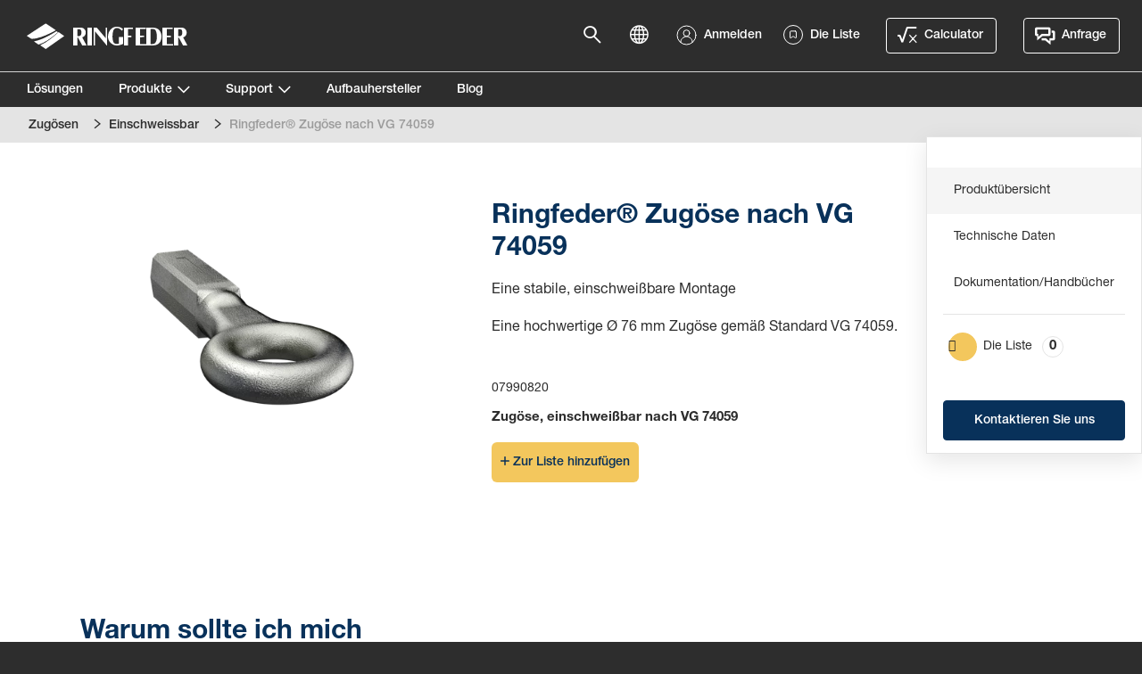

--- FILE ---
content_type: text/html; charset=utf-8
request_url: https://www.ringfeder-rf.com/de/produkte/zugosen/einschweissbar/ringfeder-zugose-nach-vg-74059/?v=07990820
body_size: 81070
content:


<!doctype html>
<html lang="de" class="product-page ">
<head>
<!--[if lt IE 9]>
    <script src="http://html5shiv.googlecode.com/svn/trunk/html5.js"></script>
<![endif]-->

<meta charset="utf-8" />
<meta name="viewport" content="width=device-width, initial-scale=1.0, maximum-scale=1.0, user-scalable=1">
<meta http-equiv="X-UA-Compatible" content="IE=edge">
<meta name="apple-mobile-web-app-capable" content="yes">


    <meta property="og:site_name" content="Ringfeder" />
    <meta property="og:title" content="Ringfeder&#174; Zug&#246;se nach VG 74059" />
        <meta property="og:image" content="/globalassets/inriver/resources/ringfeder-drawbar-eye-07990820.png?v=1732264020" />
        <meta name="description" content="Eine hochwertige Ø 76 mm  Zugöse gemäß Standard VG 74059. " />
        <meta property="og:description" content="Eine hochwertige Ø 76 mm  Zugöse gemäß Standard VG 74059. " />


<link rel="apple-touch-icon" sizes="180x180" href="/ContentAssets/Ringfeder/favicons/apple-touch-icon.png">
<link rel="icon" type="image/png" href="/ContentAssets/Ringfeder/favicons/favicon-32x32.png" sizes="32x32">
<link rel="icon" type="image/png" href="/ContentAssets/Ringfeder/favicons/favicon-16x16.png" sizes="16x16">
<link rel="manifest" href="/ContentAssets/Ringfeder/favicons/manifest.json">
<link rel="mask-icon" href="/ContentAssets/Ringfeder/favicons/safari-pinned-tab.svg" color="#5bbad5">
<meta name="theme-color" content="#ffffff">

<script src="//ajax.googleapis.com/ajax/libs/jquery/3.3.1/jquery.min.js"></script>
<!--
    Fix for cookieInformation not being able to parse all episerver language-codes
-->

<script id="CookieConsent" 
        src="https://policy.app.cookieinformation.com/uc.js"
        data-culture="DE"
        data-gcm-version="2.0"
        type="text/javascript">
</script>
<link href="https://vjs.zencdn.net/8.16.1/video-js.css" rel="stylesheet" />
<link href="/dist/Ringfeder/css/ringfeder.bundle.css?v=1.0.9475.17473" rel="stylesheet" />

<link href="/de/produkte/zugosen/einschweissbar/ringfeder-zugose-nach-vg-74059/?v=07990820" rel="canonical" />

<link href="/en/products/drawbar-eye/weldable/ringfeder-drawbar-eye-acc.-to-vg-74059/" hreflang="en" rel="alternate" /><link href="/de/produkte/zugosen/einschweissbar/ringfeder-zugose-nach-vg-74059/" hreflang="de" rel="alternate" /><link href="/es/products/anillo-de-remolque/soldable/anillo-de-remolque-ringfeder-segun-vg-74059/" hreflang="es" rel="alternate" /><link href="/pl/products/ucho-dyszla/przyspawania/ucho-dyszla-ringfeder-zgodne-z-norm-vg-74059/" hreflang="pl" rel="alternate" />
    <title>Ringfeder&#174; Zug&#246;se nach VG 74059 | Einschweissbar | Ringfeder</title>
    

        <script>
        (function (w, d, s, l, i) {
            w[l] = w[l] || []; w[l].push({ 'gtm.start': new Date().getTime(), event: 'gtm.js' });
            var f = d.getElementsByTagName(s)[0],
                j = d.createElement(s), dl = l != 'dataLayer' ? '&l=' + l : ''; j.async = true; j.src =
                    'https://www.googletagmanager.com/gtm.js?id=' + i + dl; f.parentNode.insertBefore(j, f);
        })(window, document, 'script', 'dataLayer', 'GTM-KC58DF9');</script>
    


</head>
<body class=" preload">
    <noscript>
        <iframe src="https://www.googletagmanager.com/ns.html?id=GTM-KC58DF9" height="0" width="0" style="display:none;visibility:hidden"></iframe>
    </noscript>





<header class="TopNav TopNav--ringfeder TopNav--black TopNav--NotLoggedIn">
    <section class="TopNav-inner Container:offset">
        <div class="TopNav-primary">
            <a class="TopNav-logo" href="/de/">
                <img src="/ContentAssets/Ringfeder/img/ringfeder-logo-white.svg" alt="RINGFEDER®" class="logo-white">
                <img src="/ContentAssets/Ringfeder/img/ringfeder-logo-blue.svg" alt="RINGFEDER®" class="logo-blue">
            </a>
            <nav class="TopNav-menu">
                <div class="Nav-primary">
                    <ul>
                                    <li data-nav-target="0" class="">
                                        <a href="/de/losungen/"  target="_self">L&#246;sungen</a>
                                        <ul>

                                        </ul>
                                    </li>
                                    <li data-nav-target="1" class="">
                                        <a href="javascript:"  target="_self">Produkte</a>
                                        <ul>
                                                <li class=" "visible-sm data-nav-target="1-0">
                                                    <a href="/de/produkten/">
                                                        Produktkenntnisse
                                                    </a>
                                                </li>
                                                <li class=" "visible-sm data-nav-target="1-1">
                                                    <a href="/de/produkte/kupplungen/">
                                                        Kupplungen
                                                    </a>
                                                </li>
                                                <li class=" "visible-sm data-nav-target="1-2">
                                                    <a href="/de/produkte/unterfahrschutz/">
                                                        Unterfahrschutz
                                                    </a>
                                                </li>
                                                <li class=" "visible-sm data-nav-target="1-3">
                                                    <a href="/de/produkte/systemlosungen/">
                                                        Systeml&#246;sungen
                                                    </a>
                                                </li>
                                                <li class=" "visible-sm data-nav-target="1-4">
                                                    <a href="/de/produkte/zugdeichseln/">
                                                        Zugdeichseln
                                                    </a>
                                                </li>
                                                <li class=" "visible-sm data-nav-target="1-5">
                                                    <a href="/de/produkte/zugosen/">
                                                        Zug&#246;sen
                                                    </a>
                                                </li>
                                                <li class=" "visible-sm data-nav-target="1-6">
                                                    <a href="/de/produkte/abschleppausrustung/">
                                                        Abschleppausr&#252;stung
                                                    </a>
                                                </li>
                                                <li class=" "visible-sm data-nav-target="1-7">
                                                    <a href="/de/produkte/ersatzteile/">
                                                        Ersatzteile
                                                    </a>
                                                </li>

                                        </ul>
                                    </li>
                                    <li data-nav-target="2" class="">
                                        <a href="javascript:"  target="_self">Support</a>
                                        <ul>
                                                <li class=" "visible-sm data-nav-target="2-0">
                                                    <a href="/de/support/">
                                                        Support
                                                    </a>
                                                </li>
                                                <li class=" "visible-sm data-nav-target="2-1">
                                                    <a href="/de/support/qualitat-und-umwelt/"  target="_self">
                                                        Qualit&#228;t und Umwelt
                                                    </a>
                                                </li>
                                                <li class=" "visible-sm data-nav-target="2-2">
                                                    <a href="/de/support/haufig-gefragt/"  target="_self">
                                                        H&#228;ufig gefragt
                                                    </a>
                                                </li>
                                                <li class=" "visible-sm data-nav-target="2-3">
                                                    <a href="/de/support/kontakt/"  target="_self">
                                                        Kontakt
                                                    </a>
                                                </li>

                                        </ul>
                                    </li>
                                    <li data-nav-target="3" class="">
                                        <a href="/de/aufbauhersteller/"  target="_self">Aufbauhersteller</a>
                                        <ul>

                                        </ul>
                                    </li>
                                    <li data-nav-target="4" class="">
                                        <a href="https://blog.ringfeder-rf.com/de"  target="_top">Blog</a>
                                        <ul>

                                        </ul>
                                    </li>
                                <li class="language-item">
                                    <a href="javascript:;" class="language-action">
                                        <i class="font-icon-globe"></i>
                                            <small>Sprache</small>
                                    </a>
                                </li>   
                                <li class="language-item">
                                    <a id="login-link-mobile" class="login-link" href="">
                                        <img class="font-icon-user" src="/ContentAssets/Ringfeder/icons/icon-user.svg"/>
                                            <small>Anmelden</small>
                                    </a>
                                </li>

                    </ul>
                </div>
                <div class="Nav-mobile">
                    <ul class="Nav-mobile">
                        <li>
                                <a href="/de/pvc/" class="medium other button">
                                    <span class="font-icon-pvc"></span>Calculator
                                </a>

                                <a href="/de/Kontaktieren-sie-uns/" class="medium contact button">
                                    <span class="font-icon-contact"></span>Anfrage
                                </a>
                        </li>
                    </ul>
                </div>
            </nav>
            <button class="TopNav-toggle vanilla">
                <span class="TopNav-burger">
                    <span></span>
                    <span></span>
                    <span></span>
                </span>
            </button>
        </div>
        <div class="TopNav-secondary">
            <div class="TopNav-action">
                <a href="javascript:;" class="search-action">
                    <i class="font-icon-search"></i>
                </a>
                    <a href="javascript:;" class="language-action">
                        <i class="font-icon-globe"></i>
                    </a>
                                    <a id="login-link" class="login-link login-action" href="">
                        <img class="font-icon-user" src="/ContentAssets/Ringfeder/icons/icon-user.svg"/>
                        <span class="login-title">Anmelden</span>
                    </a>

                <a href="javascript:;" id="my-list-menu" class="my-list-menu nav-my-list basket-action">
                    <img class="font-icon-my-list" src="/ContentAssets/Ringfeder/icons/my-list-menu.svg"/>
                    <span class="my-list-title">Die Liste</span>
                </a>

                    <a href="/de/pvc/" class="medium other button">
                        <span class="font-icon-pvc"></span>Calculator
                    </a>

                    <a href="/de/Kontaktieren-sie-uns/" class="medium contact button">
                        <span class="font-icon-contact"></span>Anfrage
                    </a>
            </div>
        </div>
    </section>
    

</header>
<section class="TopNav-search">
    <div id="site-search-app" class="SiteSearch"></div>
</section>
<section class="SubNav">
            <div class="SubNav-container" data-nav-id="1">
                <div class="SubNav-content">
                    <h3>
                        <a href="javascript:">Produkte</a>
                    </h3>
                    <ul>
                            <li class=" has-image" data-nav-target="1-0">
                                <a href="/de/produkten/">
                                        <div class="SubNav-image" style="background-image:url('/imagevault/publishedmedia/0fsketw0qlmj43qsubo9/productknowledge4.jpg?preset=small');">
                                            
                                        </div>
                                    Produktkenntnisse
                                </a>
                            </li>
                            <li class=" has-image" data-nav-target="1-1">
                                <a href="/de/produkte/kupplungen/">
                                        <div class="SubNav-image" style="background-image:url('/siteassets/ringfeder/rf-50-a.png?v=1632121792&amp;preset=small');">
                                            
                                        </div>
                                    Kupplungen
                                </a>
                            </li>
                            <li class=" has-image" data-nav-target="1-2">
                                <a href="/de/produkte/unterfahrschutz/">
                                        <div class="SubNav-image" style="background-image:url('/siteassets/ringfeder/foldable-round-profile_with-arms-silver_ny-vy5_800x412.png.jpg?v=1598532276&amp;preset=small');">
                                            
                                        </div>
                                    Unterfahrschutz
                                </a>
                            </li>
                            <li class=" has-image" data-nav-target="1-3">
                                <a href="/de/produkte/systemlosungen/">
                                        <div class="SubNav-image" style="background-image:url('/siteassets/ringfeder/rf-system-hurry-herman-foldable-open-profile_black_p1.png?v=1631538059&amp;preset=small');">
                                            
                                        </div>
                                    Systeml&#246;sungen
                                </a>
                            </li>
                            <li class=" has-image" data-nav-target="1-4">
                                <a href="/de/produkte/zugdeichseln/">
                                        <div class="SubNav-image" style="background-image:url('/siteassets/ringfeder/ringfeder-drawbar.jpg?v=1586364447&amp;preset=small');">
                                            
                                        </div>
                                    Zugdeichseln
                                </a>
                            </li>
                            <li class=" has-image" data-nav-target="1-5">
                                <a href="/de/produkte/zugosen/">
                                        <div class="SubNav-image" style="background-image:url('/siteassets/ringfeder/ringfeder-dbe-470_15990928.png?v=1733383313&amp;preset=small');">
                                            
                                        </div>
                                    Zug&#246;sen
                                </a>
                            </li>
                            <li class=" has-image" data-nav-target="1-6">
                                <a href="/de/produkte/abschleppausrustung/">
                                        <div class="SubNav-image" style="background-image:url('/siteassets/ringfeder/k6a--drawbar_1.png?v=1716975725&amp;preset=small');">
                                            
                                        </div>
                                    Abschleppausr&#252;stung
                                </a>
                            </li>
                            <li class=" has-image" data-nav-target="1-7">
                                <a href="/de/produkte/ersatzteile/">
                                        <div class="SubNav-image" style="background-image:url('/siteassets/ringfeder/ringfeder-spareparts.jpg?v=1586364447&amp;preset=small');">
                                            
                                        </div>
                                    Ersatzteile
                                </a>
                            </li>
                                            </ul>
                </div>
            </div>
            <div class="SubNav-container" data-nav-id="2">
                <div class="SubNav-content">
                    <h3>
                        <a href="javascript:">Support</a>
                    </h3>
                    <ul>
                            <li class=" has-image" data-nav-target="2-0">
                                <a href="/de/support/">
                                        <div class="SubNav-image" style="background-image:url('/imagevault/publishedmedia/6y3jvzdzur0m66uphkdp/Ringfeder_documents_icons.jpg?preset=small');">
                                            
                                        </div>
                                    Support
                                </a>
                            </li>
                            <li class=" has-image" data-nav-target="2-1">
                                <a href="/de/support/qualitat-und-umwelt/"  target="_self">
                                        <div class="SubNav-image" style="background-image:url('/imagevault/publishedmedia/eqf6iezs8naanumhkbnu/Ringfeder_quality.jpg?preset=small');">
                                            
                                        </div>
                                    Qualit&#228;t und Umwelt
                                </a>
                            </li>
                            <li class=" has-image" data-nav-target="2-2">
                                <a href="/de/support/haufig-gefragt/"  target="_self">
                                        <div class="SubNav-image" style="background-image:url('/imagevault/publishedmedia/4znaz3ruxnetril2had8/Ringfeder_faq_bubbels.jpg?preset=small');">
                                            
                                        </div>
                                    H&#228;ufig gefragt
                                </a>
                            </li>
                            <li class=" has-image" data-nav-target="2-3">
                                <a href="/de/support/kontakt/"  target="_self">
                                        <div class="SubNav-image" style="background-image:url('/imagevault/publishedmedia/qkv2hsc39nk4llahx9ee/Ringfeder_find-us.jpg?preset=small');">
                                            
                                        </div>
                                    Kontakt
                                </a>
                            </li>
                                            </ul>
                </div>
            </div>
</section>

<div class="body-container-wrapper">
    




<section id="overview" data-name="Produkt&#252;bersicht" class="Block Block--productHero themed-bg theme-white">
    <nav class="Breadcrumb">
        <div class="Container:offset">
            
<ol aria-label="breadcrumb" role="navigation">
    <li class="" itemprop="itemListElement" itemscope="" itemtype="http://schema.org/ListItem">
        <a itemprop="item" href="/de/produkte/zugosen/"><span>Zug&#246;sen</span></a>
        <span><i class="Breadcrumb-sep"></i></span>
</li>
<li class="" itemprop="itemListElement" itemscope="" itemtype="http://schema.org/ListItem">
        <a itemprop="item" href="/de/produkte/zugosen/einschweissbar/"><span>Einschweissbar</span></a>
        <span><i class="Breadcrumb-sep"></i></span>
</li>
<li class="selected" itemprop="itemListElement" itemscope="" itemtype="http://schema.org/ListItem">
        <span itemprop="item" >Ringfeder&#174; Zug&#246;se nach VG 74059</span>
</li>

</ol>
        </div>
    </nav>
    <article class="Container:offset">
        <div class="Row">
            <div class="Col--12 wideTablet:Col--6 desktop:Col--5">
                <div class="product-images">
                    <div class="product-image-slider">
                            <div>
                                <div class="image-container" data-order="1">
                                    <img src="/globalassets/inriver/resources/ringfeder-drawbar-eye-07990820.png?v=1732264020&amp;preset=productcropped" alt=""/>
                                </div>
                            </div>
                    </div>
                </div>
            </div>
            <div class="Col--12 wideTablet:Col--6 desktop:Col--5">
                <div class="Col-inner">
                                        <header class="Block-heading">
                        <h1>Ringfeder® Zugöse nach VG 74059</h1>
                    </header>
                    <div class="Block-preamble">
                        <div class="line-clamp">
                                <p>Eine stabile, einschwei&#223;bare Montage</p>
                                                            <p>Eine hochwertige Ø 76 mm  Zugöse gemäß Standard VG 74059. </p>
                        </div>
                        <button class="link read-more" type="button">Mehr erfahren</button>
                        <button class="link read-less" type="button">Ausblenden</button>
                    </div>
                        <article id="product-variant-picker" class="block">
                            <div class="selected-variant d-flex items-center justify-start">
                                <div class="variant-text-container">
                                    <span class="variant-partnumber"></span>
                                    <div class="variant-cols">
                                        <span class="variant-id-no-variant">
                                            Zug&#246;se, einschwei&#223;bar nach VG 74059
                                        </span>
                                    </div>
                                </div>
                            </div>
                        </article>
                    
                    <div class="button-group">
                        <!-- Check if the sitesettings has enabled basket? TODO -->
                        <div id="add-to-list-product-info" class="pb-add-to-list"
                             data-id="07990820"
                             data-title="Zug&#246;se, einschwei&#223;bar nach VG 74059"
                             data-desc=""
                             data-url="http://www.ringfeder-rf.com/de/produkte/zugosen/einschweissbar/ringfeder-zugose-nach-vg-74059/?v=07990820"
                             data-thumbnail="/globalassets/inriver/resources/ringfeder-drawbar-eye-07990820.png?v=1732264020&amp;preset=productcropped"
                             data-value="0">
                            <button id="add-to-list-product-info-button" class="rf-cart-btn cta_button secondary size-sm rounded has-icon" type="button"
                                    data-textAdd="Zur Liste hinzuf&#252;gen"
                                    data-textAdded="Hinzugef&#252;gt"
                                    data-textRemove="L&#246;schen">
                                <span class="icon"></span>
                                <span class="text">Zur Liste hinzuf&#252;gen</span>
                            </button>
                        </div>
                    </div>
                </div>
            </div>
        </div>
    </article>
</section>



<nav class="ProductNav js-prodNav">
    <div class="ProductNav-content">
        <div>
            <p class="ProductNav-title"></p>
            <ul>
                <li class="ProductNav-menu js-prodNav-list">
                </li>
                                    <li id="product-basket-open-btn" class="nav-my-list">
                        <a>Die Liste 
                            <div id="product-basket-open-btn-number" class="product-basket-open-btn-number">
                                
                            </div>
                        </a>
                    </li>
            </ul>
        </div>
    </div>
    <div class="ProductNav-footer">
        <button class="btn-nav-toggle nav-choose-variant">
            <span></span>
        </button>
            <a class="secondary button" href="/de/Kontaktieren-sie-uns/">
                Kontaktieren Sie uns
            </a>
    </div>
</nav>


<div class="Container:offset full-width-wide-tablet">
    <div class="Row Row--noWideTabletGutters">
        <div class="Col--12 desktop:Col--10">
            





<section class="Block Block--product Block--productTextText themed-bg theme-white">

    
    
    <div class="grid">
        <div class="gridCol leftHeader ProductBlock-heading">
                <h2 >
                    Warum sollte ich mich daf&#252;r entscheiden?
                </h2>
        </div>
        <div class="gridCol leftText">
                <div class="ProductBlock-body list-use-checkboxes">
                    <p>Diese Ringfeder Zug&ouml;se ist ein hochwertiges und in ihrer Leistung &auml;u&szlig;erst zuverl&auml;ssiges Produkt. Die Zug&ouml;se ist sorgf&auml;ltig erprobt und optimal auf Ringfeder Anh&auml;ngekupplungen abgestimmt. Im Hinblick auf eine optimale Lebensdauer und Sicherheit ist die Ringfeder Zug&ouml;se geschmiedet.</p>
                </div>
                    </div>
        <div class="gridCol rightHeader ProductBlock-heading">
        </div>
         <div class="gridCol rightText">
                <div class="ProductBlock-body list-use-checkboxes">
                    <ul>
<li>Ein hochwertiges Produkt</li>
<li>Gr&ouml;&szlig;te Zuverl&auml;ssigkeit in der Leistung</li>
<li>Volle Unterst&uuml;tzung und Verf&uuml;gbarkeit von Ersatzteilen</li>
</ul>
                </div>
                    </div>
    </div>
</section>

        </div>
    </div>
</div> 



<section data-name="Technische Daten" class="Block Block--oneColumn Block--technicalData themed-bg theme-blue">
    <div id="technical-data" class="Container:offset"></div>
    
        <div class="Container:offset Block--technicalData--items full-width-wide-tablet">
            <div class="Row Row--noWideTabletGutters">
                <div class="Col--12 desktop:Col--10">
                    

                </div>
            </div>

        </div>
</section>

<script id="technical-data-template" type="text/x-handlebars-template">
    <header class="Block-heading">
        <h2>Technische Daten</h2>
    </header>
        <div class="block-selected-variant">
            <span class="variant-partnumber">{{this.ItemNumber}}</span>
        </div>
    <div class="Block-body">

        <div class="Row">
            <div class="Col--12 wideTablet:Col--6 desktop:Col--5">
                <h3>Spezifikationen</h3>

                <table class="table table-condensed table-responsive table-key-value">
                    <tbody>
                        {{#each this.Specifications as |specification|}}
                        <tr>
                            <td>{{specification.Name}}</td>
                            <td>{{#each specification.Value as |v|}}{{{v}}}{{/each}}</td>
                        </tr>
                        {{/each}}
                    </tbody>
                </table>

                <h3 class="table-extra-header"></h3>

                <p class="table-extra-text"></p>
            </div>

            {{#if this.PerformanceValues}}
                <div class="Col--12 wideTablet:Col--6 desktop:Col--5">
                    <h3>Leistungswerte</h3>

                    <table class="table table-condensed table-responsive table-key-value">
                        {{#if this.PerformanceValuesHeaders}}
                        <thead>
                            <tr>
                                <th>&nbsp;</th>
                                {{#each this.PerformanceValuesHeaders}}
                                <th>{{this}}</th>
                                {{/each}}
                            </tr>
                        </thead>
                        {{/if}}
                        <tbody>
                            {{#each this.PerformanceValues as |performanceValue|}}
                            <tr>
                                <td>{{performanceValue.Name}}</td>
                                {{#each performanceValue.Value as |v|}}
                                <td>{{v}}</td>
                                {{/each}}
                            </tr>
                            {{/each}}
                        </tbody>
                    </table>

                    {{#if this.PerformanceValuesDescriptionHeader}}
                        <h3 class="table-extra-header">{{this.PerformanceValuesDescriptionHeader}}</h3>
                    {{/if}}
                    {{#if this.PerformanceValuesDescriptionText}}
                        <p class="table-extra-text">{{{this.PerformanceValuesDescriptionText}}}</p>
                    {{/if}}
                </div>
            {{/if}}
        </div>
    </div>
</script>





}
<div class="Container:offset full-width-wide-tablet">
    <div class="Row Row--noWideTabletGutters">
        <div class="Col--12 desktop:Col--10">
            

        </div>
    </div>
</div> 


<section id="documents" class="Block Block--oneColumn themed-bg theme-lightgrey" data-name="Dokumentation/Handb&#252;cher">
    <div class="Container:offset">
        <header class="Block-heading">
            <h2>Dokumentation/Handb&#252;cher</h2>
            <div class="content-text"></div>
        </header>
        <div class="Block-body">
            <div class="Row">
                <div class="Col desktop:Col--10">
                    <div class="TableWrapper">
                        <table id="document-list" class="Table Table--documents">
                            
                        </table>
                    </div>
                    <div class="col-xs-12 col-md-4">
                        <div class="document-info-container">
                            <div class="document-info-box">
                                <div class="document-info-text">
                                            <h4>Vermissen Sie ein Dokument?</h4>
                                            <p>Weitere Unterlagen zum Produkt finden Sie unter Support.</p> 
                                </div>
                                <div class="document-info-button">
                                    <a class="button primary" href="/de/support/">Gehen Sie zu SUPPORT</a>
                                </div>
                            </div>
                        </div>
                    </div>
                </div>
            </div>
        </div>
    </div>
</section>
<script id="variant-document-listing-template" type="text/x-handlebars-template">
    {{> document-listing-template Documents}}
        {{#if SparePartUrl }}
        {{#if SparePartUrl2 }}
        <tbody class="sparepart-table documents-{{Id}}">
            <tr class="space-row"></tr>
            <tr class="header-row">
                <th colspan="3">Ersatzteile</th>
            </tr>
            <tr>
                <td colspan="3" class="icon-column"><a href="{{SparePartUrl}}"><span class="icon link-icon"></span>{{SparePartUrlHeader}}</a></td>
            </tr>
            <tr>
                <td colspan="3" class="icon-column"><a href="{{SparePartUrl2}}"><span class="icon link-icon"></span>{{SparePartUrlHeader2}}</a></td>
            </tr>
        </tbody>
        {{else}}
        <tbody class="sparepart-table documents-{{Id}}">
            <tr class="space-row"></tr>
            <tr>
                <td colspan="3" class="icon-column"><a href="{{SparePartUrl}}"><span class="icon link-icon"></span>Ersatzteile</a></td>
            </tr>
        </tbody>
        {{/if}}
        {{/if}}
</script>

<script id="document-listing-template" type="text/x-handlebars-template">
    {{#each this as |documentList|}}
    <tbody>
        <tr class="space-row"></tr>
        <tr class="header-row">
            <th>{{Key}}</th>
            <th>Format</th>
            <th>Gr&#246;&#223;e</th>
        </tr>
        {{#each Value as |document|}}
        <tr>
            <td class="icon-column"><a href="{{document.Url}}"><span class="font-icon-download"></span>{{document.Name}}</a></td>
            <td>{{document.FileType}}</td>
            <td><span class="text-nowrap">{{document.FileSize}}</span></td>
        </tr>
        {{/each}}
    </tbody>
    {{/each}}
</script>
<div class="image-modal-overlay"></div>
<div class="image-modal" aria-hidden="true">
    <div class="image-modal-content">
        <span class="image-modal-close svg-icon">
            <svg>
                <use xlink:href="#close"></use>
            </svg>
        </span>
        <div class="image-modal-view"></div>
    </div>
</div>

<script src="https://cdnjs.cloudflare.com/ajax/libs/jquery-ajax-unobtrusive/3.2.6/jquery.unobtrusive-ajax.min.js"></script>


</div>


<div class="svgicons-container">
    <svg id="link-arrow" x="0px" y="0px" width="21px" height="16px" viewBox="0 0 21 16" version="1.1" xmlns="http://www.w3.org/2000/svg" xmlns:xlink="http://www.w3.org/1999/xlink">
  <defs></defs>
  <g id="Page-1" stroke="none" stroke-width="1" fill="none" fill-rule="evenodd">
    <g id="link-arrow" transform="translate(0.000000, 2.000000)" stroke="currentColor" stroke-width="2">
      <path d="M13.661111,0 C13.661111,0 16.5246438,3.01526355 17.9564102,4.52289533 C18.4257643,5.01711919 18.8951183,5.51134304 19.3644724,6.0055669 L13.734565,12" id="Path-68" stroke-linecap="square"></path>
      <path d="M19.1722221,6 L-1.11e-07,6" id="Line"></path>
    </g>
  </g>
</svg>
    
    <?xml version="1.0" encoding="UTF-8" standalone="no"?>
<svg id="close" width="15px" height="15px" viewBox="0 0 15 15" version="1.1" xmlns="http://www.w3.org/2000/svg" xmlns:xlink="http://www.w3.org/1999/xlink">
    <defs></defs>
    <g id="Components" stroke="none" stroke-width="1" fill="none" fill-rule="evenodd">
        <g id="Navigation" transform="translate(-1286.000000, -124.000000)" fill="currentColor">
            <g id="Group" transform="translate(1286.000000, 124.000000)">
                <rect id="Rectangle-15-Copy-4" transform="translate(7.182170, 7.182170) rotate(45.000000) translate(-7.182170, -7.182170) " x="-2.26066642" y="6.46788408" width="18.8856724" height="1.42857143"></rect>
                <rect id="Rectangle-15-Copy-5" transform="translate(7.182170, 7.182170) scale(-1, 1) rotate(45.000000) translate(-7.182170, -7.182170) " x="-2.26066642" y="6.46788408" width="18.8856724" height="1.42857143"></rect>
            </g>
        </g>
    </g>
</svg>
    
    <svg id="trashcan"  fill="none" version="1.1" viewBox="0 0 14 18" xmlns="http://www.w3.org/2000/svg">
    <g fill="currentColor">
        <path d="m0 1.5915h4.1091c0.43949 0 0.79577-0.35628 0.79577-0.79577 0-0.43949 0.35627-0.79577 0.79577-0.79577h2.5987c0.43949 0 0.79577 0.35628 0.79577 0.79577 0 0.43949 0.35631 0.79577 0.7958 0.79577h4.1091v2.4085h-14v-2.4085z"/>
        <path d="m0.66669 4.6667h12.5l-1.4858 13.333h-9.5284m9.069-11.851h-1.244l-0.72765 10.825h0.94825l1.0234-10.825zm-3.7479 0.00928h-1.244l0.16333 10.823h0.94823l0.1324-10.823zm-3.7478 0.08571h-1.244l1.0543 10.803h0.94823l-0.75859-10.803z"/>
    </g>
</svg>

    
</div>


    <footer class="Footer">
        <div class="Footer-primary">
            <div class="Container">
                <div class="Row">
                    <div class="Footer-col Footer-col--navigation Col Col--12 tablet:Col--9 desktop:Col--6">
                        <!-- Replaced by HubSpot navigation -->
                        <ul class="Footer-navigation">
                            <li>
                                <h3>Entdecken Sie Ringfeder</h3>
                                    <ul>
                                            <li>
                                                <a href="/de/losungen/">L&#246;sungen</a>
                                            </li>
                                            <li>
                                                <a href="/de/produkten/">Produkte</a>
                                            </li>
                                            <li>
                                                <a href="/de/support/haufig-gefragt/">FAQ</a>
                                            </li>
                                            <li>
                                                <a href="/de/support/">Support</a>
                                            </li>
                                            <li>
                                                <a href="/de/support/kontakt/">So finden Sie uns</a>
                                            </li>
                                    </ul>
                            </li>
                            <li>
                                <h3>WIE K&#214;NNEN WIR BEHILFLICH SEIN?</h3>
                                    <ul>
                                            <li>
                                                <a href="/de/Kontaktieren-sie-uns/ich-mochte-kaufen/">Ich m&#246;chte kaufen</a>
                                            </li>
                                            <li>
                                                <a href="/de/Kontaktieren-sie-uns/ich-benotige-ersatzteile/">Ich ben&#246;tige Ersatzteile</a>
                                            </li>
                                            <li>
                                                <a href="/de/Kontaktieren-sie-uns/ich-benotige-technischen-support/">Ich ben&#246;tige technischen Support</a>
                                            </li>
                                            <li>
                                                <a href="/de/Kontaktieren-sie-uns/andere-fragen/">Andere Fragen</a>
                                            </li>
                                            <li>
                                                <a href="https://www.vbggroup.com/en/vte-suppliers">Lieferanteninformationen</a>
                                            </li>
                                    </ul>
                            </li>
                        </ul>
                    </div>
                    <div class="Footer-col Footer-col--social Col">
                        <ul>
                            <li>
                                <h3>Folgen Sie uns</h3>
    <dl class="socialmedia-list">
                <a href="https://www.linkedin.com/company/28992009" title="LinkedIn" class="socialmedia-link svg-icon">
                    <?xml version="1.0" encoding="UTF-8" standalone="no"?>
<svg width="32px" height="32px" viewBox="0 0 32 32" version="1.1" xmlns="http://www.w3.org/2000/svg" xmlns:xlink="http://www.w3.org/1999/xlink">
    <defs></defs>
    <g id="Components" stroke="none" stroke-width="1" fill="none" fill-rule="evenodd">
        <g id="Mobile-Footer" transform="translate(-175.000000, -589.000000)" fill="#9B9B9B">
            <g id="Page-1-Copy" transform="translate(32.000000, 589.000000)">
                <g id="Group-11" transform="translate(143.000000, 0.000000)">
                    <path d="M24,23.646 L20.57,23.646 L20.57,18.126 C20.57,16.74 20.074,15.792 18.832,15.792 C17.886,15.792 17.32,16.433 17.072,17.048 C16.981,17.269 16.959,17.574 16.959,17.884 L16.959,23.646 L13.53,23.646 C13.53,23.646 13.574,14.296 13.53,13.33 L16.959,13.33 L16.959,14.791 C17.416,14.085 18.23,13.087 20.051,13.087 C22.307,13.087 24,14.56 24,17.73 L24,23.646 Z M9.917,11.919 L9.895,11.919 C8.744,11.919 8,11.126 8,10.136 C8,9.125 8.768,8.353 9.939,8.353 C11.113,8.353 11.836,9.125 11.857,10.136 C11.857,11.126 11.113,11.919 9.917,11.919 L9.917,11.919 Z M8.202,23.646 L11.633,23.646 L11.633,13.33 L8.202,13.33 L8.202,23.646 Z M16,0 C7.163,0 0,7.164 0,16 C0,24.837 7.163,32 16,32 C24.836,32 32,24.837 32,16 C32,7.164 24.836,0 16,0 L16,0 Z" id="Fill-9"></path>
                </g>
            </g>
        </g>
    </g>
</svg>
                </a>
                <a href="https://www.facebook.com/RingfederRfCom/" title="Facebook" class="socialmedia-link svg-icon">
                    <?xml version="1.0" encoding="UTF-8" standalone="no"?>
<svg width="32px" height="32px" viewBox="0 0 32 32" version="1.1" xmlns="http://www.w3.org/2000/svg" xmlns:xlink="http://www.w3.org/1999/xlink">
    <defs></defs>
    <g id="Components" stroke="none" stroke-width="1" fill="none" fill-rule="evenodd">
        <g id="Mobile-Footer" transform="translate(-79.000000, -589.000000)" fill="#9B9B9B">
            <g id="Page-1-Copy" transform="translate(32.000000, 589.000000)">
                <g id="Group-3" transform="translate(47.000000, 0.000000)">
                    <path d="M19.428,16.006 L17.186,16.006 L17.186,24 L13.864,24 L13.864,16.006 L12.283,16.006 L12.283,13.182 L13.864,13.182 L13.864,11.354 C13.864,10.045 14.485,8 17.216,8 L19.677,8.01 L19.677,10.752 L17.891,10.752 C17.6,10.752 17.186,10.897 17.186,11.522 L17.186,13.182 L19.719,13.182 L19.428,16.006 Z M16,0 C7.164,0 0,7.164 0,16 C0,24.838 7.164,32 16,32 C24.837,32 32,24.838 32,16 C32,7.164 24.837,0 16,0 L16,0 Z" id="Fill-1"></path>
                </g>
            </g>
        </g>
    </g>
</svg>
                </a>
                <a href="https://www.youtube.com/channel/UCvViM65Fzai2w3BXblFTCBA" title="Youtube" class="socialmedia-link svg-icon">
                    <?xml version="1.0" encoding="UTF-8" standalone="no"?>
<svg width="32px" height="32px" viewBox="0 0 32 32" version="1.1" xmlns="http://www.w3.org/2000/svg" xmlns:xlink="http://www.w3.org/1999/xlink">
    <!-- Generator: Sketch 42 (36781) - http://www.bohemiancoding.com/sketch -->
    <title>Combined Shape</title>
    <desc>Created with Sketch.</desc>
    <defs></defs>
    <g id="Components" stroke="none" stroke-width="1" fill="none" fill-rule="evenodd">
        <g id="Footer" transform="translate(-1143.000000, -116.000000)" fill="#9B9B9B">
            <path d="M1159,148 C1150.16344,148 1143,140.836556 1143,132 C1143,123.163444 1150.16344,116 1159,116 C1167.83656,116 1175,123.163444 1175,132 C1175,140.836556 1167.83656,148 1159,148 Z M1157,136 L1157,128 L1162,132 L1157,136 Z M1164,126 L1154,126 C1152.35,126 1151,127.35 1151,129 L1151,135 C1151,136.65 1152.35,138 1154,138 L1164,138 C1165.649,138 1167,136.65 1167,135 L1167,129 C1167,127.35 1165.649,126 1164,126 Z" id="Combined-Shape"></path>
        </g>
    </g>
</svg>
                </a>
    </dl>
                            </li>
                        </ul>
                    </div>
                </div>
            </div>
        </div>
        <div class="Footer-bottom">
            <div class="Container">
                <div class="footer-address">
                        <ul>
                            <li>VBG Group Truck Equipment GMBH | Girmesgath 5 | D-47803 Krefeld</li>
                                <li>
                                    <a href="/de/datenschutz/">Datenschutz</a>
                                </li>
                                <li>
                                    <a href="/de/imprint/">Imprint</a>
                                </li>
                                <li>
                                    <a target="_blank" href="/siteassets/ringfeder/avl_bedingungen_112023.pdf">AGB</a>
                                </li>
                                <li>
                                    <a href="https://vbggroup.com/en/corporate-governance/whistleblower/">Whistleblower</a>
                                </li>

                            <li>
                                <a onClick="javascript:CookieConsent.renew();" href="javascript:">Cookie-Richtlinie</a>
                            </li>
                        </ul>
                </div>
                <a class="footer-logo" href="https://www.vbggroup.com" title="Member of VBG Group">
                    <img src="/ContentAssets/Common/img/vbg-group-logo.svg" alt="VBG Logo"/>
                </a>
            </div>
        </div>
    </footer>






<div id="lang-selector" class="lang-selector-overlay" aria-hidden="true">
    <div class="lang-selector-container">
        <div class="lang-selector-content Container">
            <span class="lang-selector-close svg-icon">
                <svg>
                    <use xlink:href="#close"></use>
                </svg>
            </span>
            <div class="lang-selector-list Row">
                    <div class="site-column tablet:Col--6">
                        <h4>Global Sites</h4>
                        <span></span>
                        <ul>
                                    <li class="lang-selector-listitem fullversion">
                                        <a href="/de/" hreflang="de">
                                            Deutsch
                                            <span class="font-icon-arrow-right"></span>
                                        </a>

                                    </li>
                                    <li class="lang-selector-listitem fullversion">
                                        <a href="/en/" hreflang="en">
                                            English
                                            <span class="font-icon-arrow-right"></span>
                                        </a>

                                    </li>
                                    <li class="lang-selector-listitem fullversion">
                                        <a href="/es/" hreflang="es">
                                            Espa&#241;ol
                                            <span class="font-icon-arrow-right"></span>
                                        </a>

                                    </li>
                                    <li class="lang-selector-listitem fullversion">
                                        <a href="/pl/" hreflang="pl">
                                            Polski
                                            <span class="font-icon-arrow-right"></span>
                                        </a>

                                    </li>
                        </ul>
                    </div>
                    <div class="site-column tablet:Col--6">
                        <h4>Regional Sites</h4>
                        <span></span>
                        <ul>
                                    <li class="lang-selector-listitem regionalspecific">
                                        <a href="/en-au/" hreflang="en-au">
                                            Australia
                                            <span class="font-icon-arrow-right"></span>
                                        </a>
                                    </li>
                                    <li class="lang-selector-listitem regionalspecific">
                                        <div>
                                            <span class="country-title">Brasil</span>
                                            <div class="languages">
                                                <a class="language-link" href="/en-br/" hreflang="en-br">English</a>
                                                <span class="divider"></span>
                                                <a class="language-link" href="/pt-br/" hreflang="en-br">Português</a>
                                            </div>
                                        </div>
                                    </li>
                                    <li class="lang-selector-listitem regionalspecific">
                                        <a href="/en-nz/" hreflang="en-nz">
                                            New Zealand
                                            <span class="font-icon-arrow-right"></span>
                                        </a>
                                    </li>
                        </ul>
                    </div>
            </div>
            <div class="lang-selector-footer">
                <p class="info-text">Looking for machine elements from RINGFEDER POWER TRANSMISSION?</p>
                <div>
                    <a href="https://www.ringfeder.com/" class="info-link">
                        Visit ringfeder.com
                        <span class="font-icon-arrow-right"></span>
                    </a>
                </div>
            </div>
        </div>
    </div>
</div>



<div class="login-modal-overlay"></div>

<div class="login-modal" aria-hidden="true">
<div class="login-modal-content theme-lightgrey">
<span class="login-modal-back svg-icon">
    <img src="/ContentAssets/Ringfeder/icons/link-arrow-left.svg"/>
</span>
<span class="login-modal-close svg-icon">
    <svg>
        <use xlink:href="#close"></use>
    </svg>
</span>

<div class="login-modal-startview login-modal-view">

    <h2>Anmelden</h2>
    <form action="#" method="get">
        <input type="hidden" id="retUrl" name="retUrl" value=""/>

        <fieldset class="input-field">
            <div class="field hs-form-field hs-floated-label-input hs-text-input hs-floated-label-input--initiated login">
                <label for="login-input-username" class="login-input-label">
                    <span>E-Mail</span>
                </label>
                <div>
                    <input id="login-input-username" type="email" name="username">
                </div>
            </div>
        </fieldset>

        <fieldset class="input-field">
            <div class="field hs-form-field hs-floated-label-input hs-text-input hs-floated-label-input--initiated">
                <label for="login-input-password" class="login-input-label">
                    <span>Passwort</span>
                </label>
                <div>
                    <input id="login-input-password" type="password" name="password">
                </div>
            </div>
        </fieldset>

        <button type="submit" class="button login-btn loading-spinner" name="submit">Anmelden</button>
        
        <div class="bottom-content">
            <a href="#" class="forgotpassword-link">Passwort vergessen?</a><br/>
            <a href="#" class="register-link">Ich m&#246;chte einen Zugang beantragen</a>
        </div>
        
        <div class="error-msg"></div>

        </form>

</div>

<div class="login-modal-forgotpasswordview login-modal-view">

    <h2>Passwort vergessen?</h2>

    <form action="#" method="get">

        <fieldset class="input-field">
            <div class="field hs-form-field hs-floated-label-input hs-text-input hs-floated-label-input--initiated">
                <label for="login-input-forgotpasswordemail">
                    <span>E-Mail</span>
                </label>
                <div>
                    <input id="login-input-forgotpasswordemail" type="email" name="forgotpassword-email">
                </div>
            </div>
        </fieldset>

        <button type="submit" class="button forgotpassword-btn loading-spinner login-btn" name="submit">Abschicken</button>

        <!-- Result Message -->
        <div class="custom-form-row">
            <div class="custom-form-column custom-full-width">
                <div class="custom-result-msg password-reset-result-msg"></div>
            </div>
        </div>

    </form>

</div>

<div class="login-modal-registerview login-modal-view hs-form">



        <h2>REGISTRIERUNG</h2>

    <form action="#" method="get" class="custom-form-container">

        <!-- What describes you the best? Row -->
        <div class="custom-form-row">
            <div class="custom-form-column">
                <fieldset class="custom-input-field">
                    <label for="register-input-personal-descriptor" class="custom-form-label">
                            <span>Welche Beschreibung trifft am besten auf Sie zu?<span class="required-star"> *</span></span>
                    </label>
                    <select id="register-input-personal-descriptor" name="country" class="custom-form-input register-validated-input" required>
                        <option disabled selected></option>
                                <option value="Workshop">Reparatur-/Wartungseinrichtung</option>
                                <option value="Mechanic">Mechaniker</option>
                                <option value="Fleet Owner/Manager">Flotteneigent&#252;mer/-manager</option>
                                <option value="Bodybuilder">Karosseriebauer</option>
                                <option value="Chassis OEM">Fahrgestell-OEM</option>
                                <option value="Chassis/Equipment Dealer">Fahrgestell-/Ausr&#252;stungsh&#228;ndler</option>
                                <option value="Parts Distributor">Telleh&#228;ndler</option>
                                <option value="Driver">Fahrer</option>

                    </select>
                </fieldset>
            </div>
        </div>

        <!-- First Name and Last Name Row -->
        <div class="custom-form-row">
            <div class="custom-form-column">
                <fieldset class="custom-input-field">
                    <label for="register-input-firstname" class="custom-form-label">
                            <span>Vorname<span class="required-star"> *</span></span>
                    </label>
                    <input id="register-input-firstname" type="text" name="firstname" class="custom-form-input register-validated-input" required>
                </fieldset>
            </div>
            <div class="custom-form-column">
                <fieldset class="custom-input-field">
                    <label for="register-input-lastname" class="custom-form-label">
                            <span>Nachname<span class="required-star"> *</span></span>
                    </label>
                    <input id="register-input-lastname" type="text" name="lastname" class="custom-form-input register-validated-input" required>
                </fieldset>
            </div>
        </div>
        
        <!-- Mobile Phone -->
        <div class="custom-form-row">
            <div class="custom-form-column custom-full-width">
                <fieldset class="custom-input-field">
                    <label for="register-input-mobilephone" class="custom-form-label">
                            <span>Telefon<span class="required-star"> *</span></span>
                    </label>
                    <input id="register-input-mobilephone" type="tel" name="mobilephone" class="custom-form-input register-validated-input" required>
                </fieldset>
            </div>
        </div>

        <!-- Email -->
        <div class="custom-form-row">
            <div class="custom-form-column custom-full-width">
                <fieldset class="custom-input-field">
                    <label for="register-input-username" class="custom-form-label">
                            <span>E-Mail<span class="required-star"> *</span></span>
                    </label>
                    <input id="register-input-username" type="text" name="username" class="custom-form-input register-validated-input" required>
                </fieldset>
            </div>
        </div>

        <!-- Country -->
        <div class="custom-form-row">
            <div class="custom-form-column custom-full-width">
                <fieldset class="custom-input-field custom-country-fieldset">
                    <label for="register-input-country" class="custom-form-label">
                            <span>Land<span class="required-star"> *</span></span>
                    </label>
                    <select id="register-input-country" name="country" class="custom-form-input register-validated-input" required>
                        <option disabled selected></option>
                        <option>Afghanistan</option>
                        <option>Albania</option>
                        <option>Algeria</option>
                        <option>Argentina</option>
                        <option>Armenia</option>
                        <option>Australia</option>
                        <option>Austria</option>
                        <option>Azerbaijan</option>
                        <option>Bahrain</option>
                        <option>Bangladesh</option>
                        <option>Belarus</option>
                        <option>Belgium</option>
                        <option>Belize</option>
                        <option>Bhutan</option>
                        <option>Bolivia</option>
                        <option>Bosnia &amp; Herzegovina</option>
                        <option>Bosnia and Herzegovina</option>
                        <option>Botswana</option>
                        <option>Brazil</option>
                        <option>Brunei</option>
                        <option>Bulgaria</option>
                        <option>Cambodia</option>
                        <option>Cameroon</option>
                        <option>Canada</option>
                        <option>Caribbean</option>
                        <option>Chile</option>
                        <option>China</option>
                        <option>Colombia</option>
                        <option>Congo (DRC)</option>
                        <option>Costa Rica</option>
                        <option>C&#244;te d’Ivoire</option>
                        <option>Croatia</option>
                        <option>Cuba</option>
                        <option>Czechia</option>
                        <option>Denmark</option>
                        <option>Dominican Republic</option>
                        <option>Ecuador</option>
                        <option>Egypt</option>
                        <option>El Salvador</option>
                        <option>Eritrea</option>
                        <option>Estonia</option>
                        <option>Ethiopia</option>
                        <option>Faroe Islands</option>
                        <option>Finland</option>
                        <option>France</option>
                        <option>Georgia</option>
                        <option>Germany</option>
                        <option>Greece</option>
                        <option>Greenland</option>
                        <option>Guatemala</option>
                        <option>Haiti</option>
                        <option>Honduras</option>
                        <option>Hong Kong SAR</option>
                        <option>Hungary</option>
                        <option>Iceland</option>
                        <option>India</option>
                        <option>Indonesia</option>
                        <option>Iran</option>
                        <option>Iraq</option>
                        <option>Ireland</option>
                        <option>Israel</option>
                        <option>Italy</option>
                        <option>Jamaica</option>
                        <option>Japan</option>
                        <option>Jordan</option>
                        <option>Kazakhstan</option>
                        <option>Kenya</option>
                        <option>Korea</option>
                        <option>Kuwait</option>
                        <option>Kyrgyzstan</option>
                        <option>Laos</option>
                        <option>Latin America</option>
                        <option>Latvia</option>
                        <option>Lebanon</option>
                        <option>Libya</option>
                        <option>Liechtenstein</option>
                        <option>Lithuania</option>
                        <option>Luxembourg</option>
                        <option>Macao SAR</option>
                        <option>Malaysia</option>
                        <option>Maldives</option>
                        <option>Mali</option>
                        <option>Malta</option>
                        <option>Mexico</option>
                        <option>Moldova</option>
                        <option>Monaco</option>
                        <option>Mongolia</option>
                        <option>Montenegro</option>
                        <option>Morocco</option>
                        <option>Myanmar</option>
                        <option>Nepal</option>
                        <option>Netherlands</option>
                        <option>New Zealand</option>
                        <option>Nicaragua</option>
                        <option>Nigeria</option>
                        <option>North Macedonia</option>
                        <option>Norway</option>
                        <option>Oman</option>
                        <option>Pakistan</option>
                        <option>Panama</option>
                        <option>Paraguay</option>
                        <option>Peru</option>
                        <option>Philippines</option>
                        <option>Poland</option>
                        <option>Portugal</option>
                        <option>Puerto Rico</option>
                        <option>Qatar</option>
                        <option>R&#233;union</option>
                        <option>Romania</option>
                        <option>Russia</option>
                        <option>Rwanda</option>
                        <option>Saudi Arabia</option>
                        <option>Senegal</option>
                        <option>Serbia</option>
                        <option>Singapore</option>
                        <option>Slovakia</option>
                        <option>Slovenia</option>
                        <option>Somalia</option>
                        <option>South Africa</option>
                        <option>Spain</option>
                        <option>Sri Lanka</option>
                        <option>Sweden</option>
                        <option>Switzerland</option>
                        <option>Syria</option>
                        <option>Taiwan</option>
                        <option>Tajikistan</option>
                        <option>Thailand</option>
                        <option>Trinidad &amp; Tobago</option>
                        <option>Tunisia</option>
                        <option>T&#252;rkiye</option>
                        <option>Turkmenistan</option>
                        <option>Ukraine</option>
                        <option>United Arab Emirates</option>
                        <option>United Kingdom</option>
                        <option>United States</option>
                        <option>Uruguay</option>
                        <option>Uzbekistan</option>
                        <option>Venezuela</option>
                        <option>Vietnam</option>
                        <option>World</option>
                        <option>Yemen</option>
                        <option>Zimbabwe</option>
                    </select>
                </fieldset>
            </div>
        </div>
        
        <!-- Job title, Company -->
        <div class="custom-form-row">
            <div class="custom-form-column">
                <fieldset class="custom-input-field">
                    <label for="register-input-job-title" class="custom-form-label">
                            <span>Position</span>
                    </label>
                    <input id="register-input-job-title" type="text" name="job-title" class="custom-form-input">
                </fieldset>
            </div>
            <div class="custom-form-column">
                <fieldset class="custom-input-field">
                    <label for="register-input-company" class="custom-form-label">
                            <span>Unternehmen<span class="required-star"> *</span></span>
                    </label>
                    <input id="register-input-company" type="text" name="company" required class="custom-form-input register-validated-input">
                </fieldset>
            </div>
        </div>
        
        <!-- City -->
        <div class="custom-form-row">
            <div class="custom-form-column">
                <fieldset class="custom-input-field">
                    <label for="register-input-street" class="custom-form-label">
                            <span>Stra&#223;e</span>
                    </label>
                    <input id="register-input-street" type="text" name="street" class="custom-form-input">
                </fieldset>
            </div>
            <div class="custom-form-column">
                <fieldset class="custom-input-field">
                    <label for="register-input-postcode" class="custom-form-label">
                            <span>PLZ</span>
                    </label>
                    <input id="register-input-postcode" type="text" name="postcode" class="custom-form-input">
                </fieldset>
            </div>
            <div class="custom-form-column">
                <fieldset class="custom-input-field">
                    <label for="register-input-state" class="custom-form-label">
                            <span>Stadt</span>
                    </label>
                    <input id="register-input-state" type="text" name="city" class="custom-form-input">
                </fieldset>
            </div>
        </div>
        
            <div class="custom-form-row">
                <div class="custom-form-column custom-full-width">
                    <fieldset class="input-field">
                        <div class="hs_ui_multiple_checkboxes field hs-floated-label-input--initiated">
                            <label>
                                <span>M&#246;chte Zugriff auf:</span>
                            </label>
                            <div class="input">
                                <ul class="inputs-list multi-container">
                                    <li class="hs-form-checkbox">
                                        <label for="register-blog-access">
                                            <input class="hs-input" name="register-blog-access" id="register-blog-access" type="checkbox" value="mfcAccess">
                                            <span>Ich m&#246;chte den Ringfeder-Blog abonnieren!</span>
                                        </label>
                                    </li>
                                                                                                                <li class="hs-form-checkbox">
                                            <label for="register-cad-access">
                                                <input class="hs-input" name="register-cad-access" id="register-cad-access" type="checkbox" value="cadAccess">
                                                <span>CAD-Modelle</span>
                                            </label>
                                        </li>
                                </ul>
                            </div>
                        </div>
                    </fieldset>
                </div>
            </div>

        <!-- Privacy Approval -->
        <div class="custom-form-row">
            <div class="custom-form-column custom-full-width">
                <fieldset>
                    <div class="input">
                        <ul class="inputs-list">
                            <li class="hs-form-booleancheckbox">
                                <label for="register-privacy-approval" class="hs-form-booleancheckbox-display">
                                    <input id="register-privacy-approval" class="hs-input register-validated-input" type="checkbox" name="register-privacy-approval" value="true">
                                        <span>Ja, ich stimme den <a href="/link/e07f55ec1c014fca8377d04e949ff35b.aspx?epslanguage=de">Datenschutzrichtlinien</a> zu.</span>
                                </label>
                            </li>
                        </ul>
                    </div>
                </fieldset>
            </div>
        </div>

        <!-- Spacing Message -->
        <div class="custom-form-row">
            <div class="custom-form-column custom-full-width">
            </div>
        </div>

        <!-- Submit Button -->
        <div class="custom-form-row">
            <div class="custom-form-column custom-full-width">
                    <button id="register" type="submit" class="custom-submit-btn login-register-btn" disabled>
                        Senden
                    </button>
            </div>
        </div>

        <!-- Result Message -->
        <div class="custom-form-row">
            <div class="custom-form-column custom-full-width">
                <div class="custom-result-msg register-result-msg"></div>
            </div>
        </div>

    </form>

</div>
</div>
</div>
<div id="product-basket-overlay" class="product-basket-overlay" aria-hidden="true">
    <div class="product-basket-container">
        <div id="product-basket-modal" class="product-basket-content Container">
            <h2 class="product-basket-header">Die Liste</h2>
            <div id="product-basket-empty"  class="product-basket-empty">
                <h4>
                    Meine Liste ist leer.
                </h4>
            </div>
            <span class="product-basket-close svg-icon">
                <svg>
                    <use xlink:href="#close"></use>
                </svg>
            </span>
            <div class="product-basket-list Row">

            </div>
            <div id="clear-all-modal-btn" class="clear-all">
                <span id="clear-all-btn" class="clear-all-btn show">
                    Alles l&#246;schen
                </span>
                <span id="clear-all-confirm-btn" class="clear-all-confirm-btn">
                    Komplettl&#246;schung best&#228;tigen
                </span>
            </div>
            <div id="product-basket-contact-form" class="product-basket-email-form">
                <a id="product-basket-send-to-myself-button" data-basehref="https://info.ringfeder-rf.com/de/spare-parts/send-to-myself" class="button secondary" href="https://info.ringfeder-rf.com/de/spare-parts/send-to-myself" type="submit">An mich selbst senden</a>
            </div>
        </div>
    </div>
</div>
<template id="product-basket-item-template">
    <div class="product-basket-item">
        <div class="left">
            <div class="image">
                <img class="product-basket-list-item-thumbnail" src="" alt="">
            </div>
            <div class="details">
                <div class="top product-basket-list-item-id"></div>
                <a class="bottom product-basket-list-item-title"></a>
            </div>
        </div>
        <div class="right">
            <div class="quantity">
                <input class="product-basket-list-item-qty" type="number" value="1" min="1" max="999">
            </div>
            <p class="sb-sidebar-item__remove">
                <a href="#" class="sb-remove-item product-basket-list-item-remove" title="Remove">
                    <svg>
                        <use href="#trashcan"></use>
                    </svg>
                </a>
            </p>     
        </div>
    </div>
</template>


<script>
  document.addEventListener('DOMContentLoaded', function() {
      ClientVars.write('SiteSearch', {
        //------------------------------------------------------------------------
      //  Configuration
      //------------------------------------------------------------------------
      config: {
        language: 'de',

        startView: {
            endpoint: '/api/search/startviews/'
        },

        contentTypes: [
          {
            id: 'products',
            endpoint: '/api/search/search/?q=',
            searchLang: 'de', //'de-DE', // Original language when using fallback language
            resultsPropName: 'Products',
            startComponent: 'SearchStart', // 'ProductStart',
            resultComponent: 'ProductResults',
            searchProps: ['ProductName', 'ProductDescription', 'Id'],
          },
          {
            id: 'documents',
            endpoint: '/api/search/document/?q=',
            resultsPropName: 'Hits',
            startComponent: 'SearchStart', // 'DocumentStart',
            resultComponent: 'DocumentResults',
            searchProps: ['ProductName', 'DocTitle', 'DocID'],
            categoryImageContain: true, // If the category list background image should be contained
          },
          {
            id: 'faq',
            endpoint: '/api/search/faq/?q=',
            resultsPropName: 'Categories',
            startComponent: 'SearchStart', // 'FAQStart',
            resultComponent: 'FAQResults',
            searchProps: ['Question', 'Answer', 'CategoryTitle'],
          },
        ],
      },
      //------------------------------------------------------------------------
      //  Localization
      //------------------------------------------------------------------------
      localization: {
        sectionTitle: 'No translation - Search the site',
        close: 'Schließen',
        filter: {
          placeholder: 'PRODUKT FINDEN ... zum Beispiel:',
          matchesSingular: 'No translation - MatchesSingular',
          matchesPlural: 'No translation - MatchesPlural',
          all: 'Alle',
          clear: 'Löschen',
        },
        listing: {
          allItems: 'No translation - AllItems',
          noResults: 'Keine Treffer',
          keywordNoResults: 'Found nothing on “{0}” in {1} :(',
          goToTypeView: 'View results for {0}({1})',
          noResultsDesc: 'Einige Beispiele, wonach Sie suchen können:',
          clearKeywordBtn: 'Clear input',
        },
        tabs: {
          products: 'Produkte',
          documents: 'Dokumente',
          faq: 'Faqs'
        },
        documents: {
          forArticle: 'Gehört zu Artikel:',
          documentType: 'Dokumenttyp',
          fileSize: 'Größe',
        },
        faq: {
          shareLinkText: 'Teilen',
          shareCopyButton: 'Kopieren',
          shareCopiedButton: 'Kopiert',
          goToCategoryText: 'Gehe zu',
        }
      },
    })
  })
</script>




    <script>
        var jsonData = '{\"Variants\":[{\"Id\":\"2299\",\"ItemNumber\":\"07990820\",\"ItemName\":\"Zugöse, einschweißbar nach VG 74059\",\"ItemShortName\":\"\",\"ThumbnailImage\":\"\",\"ItemUrl\":\"/de/produkte/zugosen/einschweissbar/ringfeder-zugose-nach-vg-74059/?v=07990820\",\"Description\":null,\"SparePartUrl\":null,\"SparePartUrlHeader\":null,\"SparePartUrl2\":null,\"SparePartUrlHeader2\":null,\"PerformanceValuesDescriptionHeader\":null,\"PerformanceValuesDescriptionText\":\"\",\"TranslatedStatus\":{\"Key\":null,\"Value\":null},\"FilterValues\":null,\"TechData\":null,\"Specifications\":[{\"Name\":\"Gewicht\",\"Value\":[\"10 kg\"]}],\"Accessories\":[],\"Addons\":[],\"Documents\":[],\"HasCadFile\":false}],\"Filters\":null,\"PerformanceValuesHeader\":\"Alt.\",\"PerformanceValuesDescriptionHeader\":null,\"PerformanceValuesDescriptionText\":\"\",\"TechData\":[{\"Name\":\"D Wert (kN)\",\"Value\":[\"120\"]}],\"Specifications\":[{\"Name\":\"Zugöse Ø\",\"Value\":[\"76\"]},{\"Name\":\"Schaftabmessung\",\"Value\":[\"55 x 65\"]},{\"Name\":\"Oberflächenbehandlung\",\"Value\":[\"ohne Oberflächenbeschichtung\"]}],\"Accessories\":[],\"Addons\":[],\"Documents\":[{\"Key\":\"Bedienungsanleitung\",\"Value\":[{\"Name\":\"Ringfeder A-frame_Drawbar eyes - Guidelines - 10090738 - EN.pdf\",\"Url\":\"/globalassets/inriver/resources/ringfeder-a-frame_drawbar-eyes---guidelines---10090738---en.pdf\",\"FileType\":\"pdf\",\"FileSize\":\"1004.5 KB\",\"DocumentType\":\"UsersManual\"},{\"Name\":\"Ringfeder A-frame_Drawbar eyes - Guidelines - 10090819 - DE.pdf\",\"Url\":\"/globalassets/inriver/resources/ringfeder-a-frame_drawbar-eyes---guidelines---10090819---de.pdf\",\"FileType\":\"pdf\",\"FileSize\":\"1 MB\",\"DocumentType\":\"UsersManual\"}]},{\"Key\":\"Montageanweisung\",\"Value\":[{\"Name\":\"Ringfeder Drawbar eye 40 and 50 mm - Mounting instruction - 03556581.pdf\",\"Url\":\"/globalassets/inriver/resources/ringfeder-drawbar-eye-40-and-50-mm---mounting-instruction.pdf\",\"FileType\":\"pdf\",\"FileSize\":\"257,7 KB\",\"DocumentType\":\"MountingInstruction\"}]}]}';
        var productVariantData = JSON.parse(jsonData);
    </script>


<script src="https://code.jquery.com/jquery-3.3.1.min.js"
        integrity="sha256-FgpCb/KJQlLNfOu91ta32o/NMZxltwRo8QtmkMRdAu8="
        crossorigin="anonymous"></script>
<script src="/dist/Ringfeder/js/ringfeder.bundle.js?v=1931992e5effa6a2baa7e78d47ff3863"></script>



<script src="https://vjs.zencdn.net/8.16.1/video.min.js"></script>

<script type="text/javascript">
    var appInsights=window.appInsights||function(a){
    function b(a){c[a]=function(){var b=arguments;c.queue.push(function(){c[a].apply(c,b)})}}var c={config:a},d=document,e=window;setTimeout(function(){var b=d.createElement("script");b.src=a.url||"https://az416426.vo.msecnd.net/scripts/a/ai.0.js",d.getElementsByTagName("script")[0].parentNode.appendChild(b)});try{c.cookie=d.cookie}catch(a){}c.queue=[];for(var f=["Event","Exception","Metric","PageView","Trace","Dependency"];f.length;)b("track"+f.pop());if(b("setAuthenticatedUserContext"),b("clearAuthenticatedUserContext"),b("startTrackEvent"),b("stopTrackEvent"),b("startTrackPage"),b("stopTrackPage"),b("flush"),!a.disableExceptionTracking){f="onerror",b("_"+f);var g=e[f];e[f]=function(a,b,d,e,h){var i=g&&g(a,b,d,e,h);return!0!==i&&c["_"+f](a,b,d,e,h),i}}return c
    }({ instrumentationKey:"8e01d461-a106-4018-86bf-77bf4f1f72d9" });
    window.appInsights=appInsights,appInsights.queue&&0===appInsights.queue.length&&appInsights.trackPageView();
    </script>



</body>
</html>

--- FILE ---
content_type: image/svg+xml
request_url: https://www.ringfeder-rf.com/ContentAssets/Ringfeder/icons/list-checkbox-lightgrey.svg
body_size: 116
content:
<svg width="26" height="26" viewBox="0 0 26 26" fill="none" xmlns="http://www.w3.org/2000/svg">
<rect opacity="0.9" width="26" height="26" rx="13" fill="white"/>
<path d="M7.59961 14.3077L11.4996 18L18.9988 8" stroke="#08315A" stroke-width="2" stroke-linecap="round"/>
</svg>


--- FILE ---
content_type: image/svg+xml
request_url: https://www.ringfeder-rf.com/ContentAssets/Ringfeder/icons/link-arrow-left.svg
body_size: 519
content:
<svg id="link-arrow" x="0px" y="0px" width="21px" height="16px" viewBox="0 0 21 16" version="1.1" xmlns="http://www.w3.org/2000/svg" xmlns:xlink="http://www.w3.org/1999/xlink">
  <defs></defs>
  <g id="Page-1" stroke="none" stroke-width="1" fill="none" fill-rule="evenodd">
    <g id="link-arrow" transform="translate(21, 2) scale(-1, 1)" stroke="currentColor" stroke-width="2">
      <path d="M13.661111,0 C13.661111,0 16.5246438,3.01526355 17.9564102,4.52289533 C18.4257643,5.01711919 18.8951183,5.51134304 19.3644724,6.0055669 L13.734565,12" id="Path-68" stroke-linecap="square"></path>
      <path d="M19.1722221,6 L-1.11e-07,6" id="Line"></path>
    </g>
  </g>
</svg>
